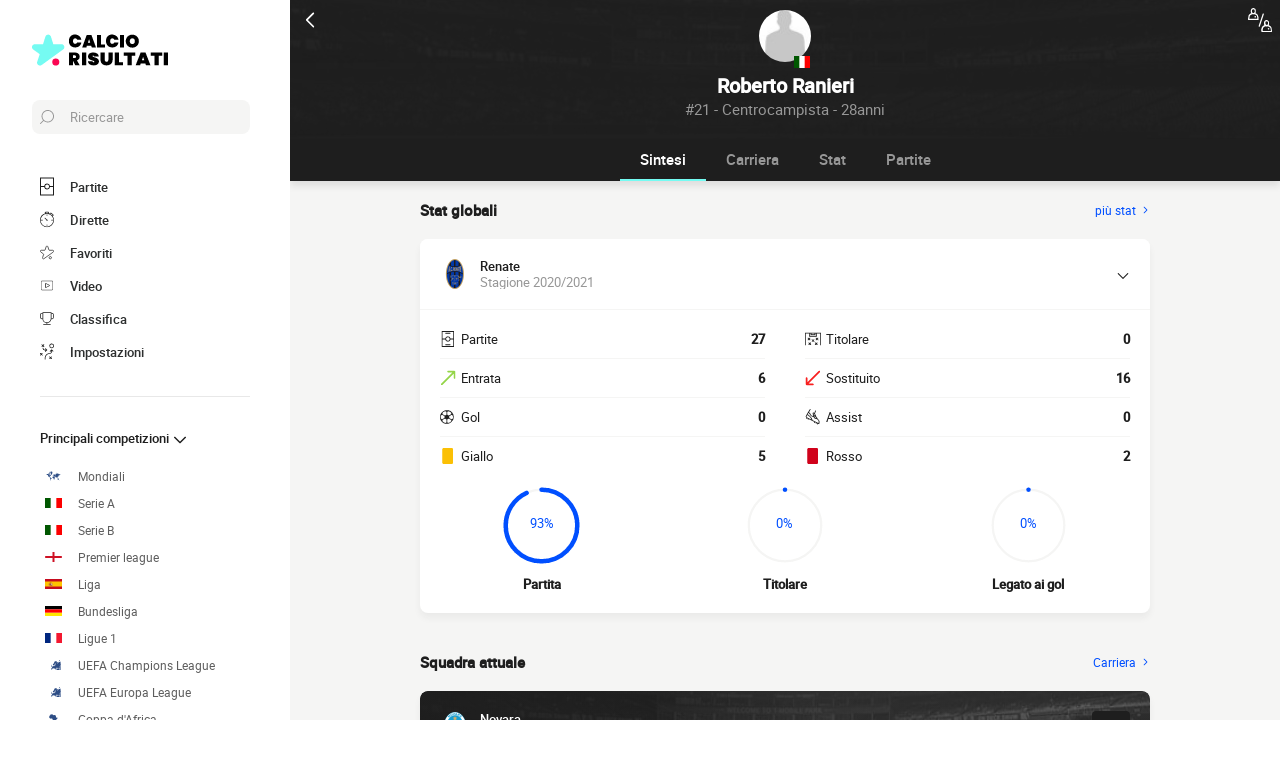

--- FILE ---
content_type: application/javascript
request_url: https://www.calcio-risultati.com/build/js/modalManager.2995e95c.js
body_size: 812
content:
!function(e){var t={};function n(o){if(t[o])return t[o].exports;var r=t[o]={i:o,l:!1,exports:{}};return e[o].call(r.exports,r,r.exports,n),r.l=!0,r.exports}n.m=e,n.c=t,n.d=function(e,t,o){n.o(e,t)||Object.defineProperty(e,t,{enumerable:!0,get:o})},n.r=function(e){"undefined"!=typeof Symbol&&Symbol.toStringTag&&Object.defineProperty(e,Symbol.toStringTag,{value:"Module"}),Object.defineProperty(e,"__esModule",{value:!0})},n.t=function(e,t){if(1&t&&(e=n(e)),8&t)return e;if(4&t&&"object"==typeof e&&e&&e.__esModule)return e;var o=Object.create(null);if(n.r(o),Object.defineProperty(o,"default",{enumerable:!0,value:e}),2&t&&"string"!=typeof e)for(var r in e)n.d(o,r,function(t){return e[t]}.bind(null,r));return o},n.n=function(e){var t=e&&e.__esModule?function(){return e.default}:function(){return e};return n.d(t,"a",t),t},n.o=function(e,t){return Object.prototype.hasOwnProperty.call(e,t)},n.p="/build/",n(n.s="kAJN")}({kAJN:function(e,t){function n(e,t){for(var n=0;n<t.length;n++){var o=t[n];o.enumerable=o.enumerable||!1,o.configurable=!0,"value"in o&&(o.writable=!0),Object.defineProperty(e,o.key,o)}}var o=function(){"use strict";function e(){var t=this;!function(e,t){if(!(e instanceof t))throw new TypeError("Cannot call a class as a function")}(this,e),window.addEventListener("load",(function(){t.init(document)}))}var t,o,r;return t=e,(o=[{key:"init",value:function(e){var t=this;e&&e.querySelectorAll("[data-modal]").forEach((function(e){var n=document.querySelector("#".concat(e.dataset.modal,".modal"));n&&t.listener(e,n)}))}},{key:"listener",value:function(e,t){var n=this;e&&e.addEventListener("click",(function(e){e.preventDefault(),n.scrollPosition=n.getWindowYScroll(),n.open(t),t.dispatchEvent(new Event("open"))})),t.querySelector(".modal__close").addEventListener("click",(function(){return n.close(t)}))}},{key:"open",value:function(e){e.classList.add("modal--isOpen"),document.querySelector("body").classList.add("body-locked")}},{key:"close",value:function(e){e.classList.remove("modal--isOpen"),document.querySelector("body").classList.remove("body-locked"),this.scrollBackTo()}},{key:"scrollBackTo",value:function(){if(this.scrollPosition){var e=document.querySelector("html");e.style["scroll-behavior"]="initial",window.scrollTo(0,this.scrollPosition),e.removeAttribute("style")}}},{key:"getWindowYScroll",value:function(){return window.pageYOffset||document.body.scrollTop||document.documentElement.scrollTop||0}}])&&n(t.prototype,o),r&&n(t,r),e}();window.modalManager=new o}});